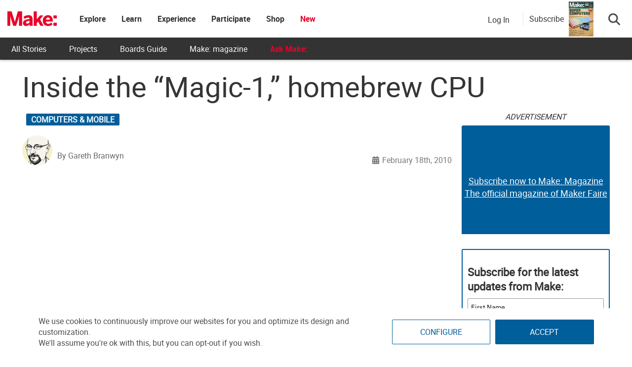

--- FILE ---
content_type: text/html; charset=utf-8
request_url: https://www.google.com/recaptcha/api2/aframe
body_size: 184
content:
<!DOCTYPE HTML><html><head><meta http-equiv="content-type" content="text/html; charset=UTF-8"></head><body><script nonce="Tp6P3q7Us98S0-KvEXOeUQ">/** Anti-fraud and anti-abuse applications only. See google.com/recaptcha */ try{var clients={'sodar':'https://pagead2.googlesyndication.com/pagead/sodar?'};window.addEventListener("message",function(a){try{if(a.source===window.parent){var b=JSON.parse(a.data);var c=clients[b['id']];if(c){var d=document.createElement('img');d.src=c+b['params']+'&rc='+(localStorage.getItem("rc::a")?sessionStorage.getItem("rc::b"):"");window.document.body.appendChild(d);sessionStorage.setItem("rc::e",parseInt(sessionStorage.getItem("rc::e")||0)+1);localStorage.setItem("rc::h",'1769470667922');}}}catch(b){}});window.parent.postMessage("_grecaptcha_ready", "*");}catch(b){}</script></body></html>

--- FILE ---
content_type: application/javascript; charset=utf-8
request_url: https://fundingchoicesmessages.google.com/f/AGSKWxVmKmv92emhwEUPgOzhTAlw9I7jk1eRzBV--lxMTe3fiCdHNBYWjrIfeheTCiePXZ_zsOY4VK05j0T0iUHtQsRH6yDKb3WdxKs6IVVCGQhsYAFR5Qid6IpneX8nDrqtpjgLbgLYK_j4ZhbANRRouCJH06tLOlyuDnWs-SmRYPXj-SR11J-YpiY32Ouv/_?img_adv=_ads/horiz__936x60./jqueryadvertising._html5/ads.
body_size: -1286
content:
window['96e0f39c-3b83-40b0-a6c3-ae44e9102986'] = true;

--- FILE ---
content_type: application/javascript
request_url: https://prism.app-us1.com/?a=1000801328&u=https%3A%2F%2Fmakezine.com%2Farticle%2Ftechnology%2Fcomputers-mobile%2Finside-the-magic-1-homebrew-cpu%2F
body_size: 124
content:
window.visitorGlobalObject=window.visitorGlobalObject||window.prismGlobalObject;window.visitorGlobalObject.setVisitorId('36a8226b-ae53-466e-834f-3b127cb935ee', '1000801328');window.visitorGlobalObject.setWhitelistedServices('tracking', '1000801328');